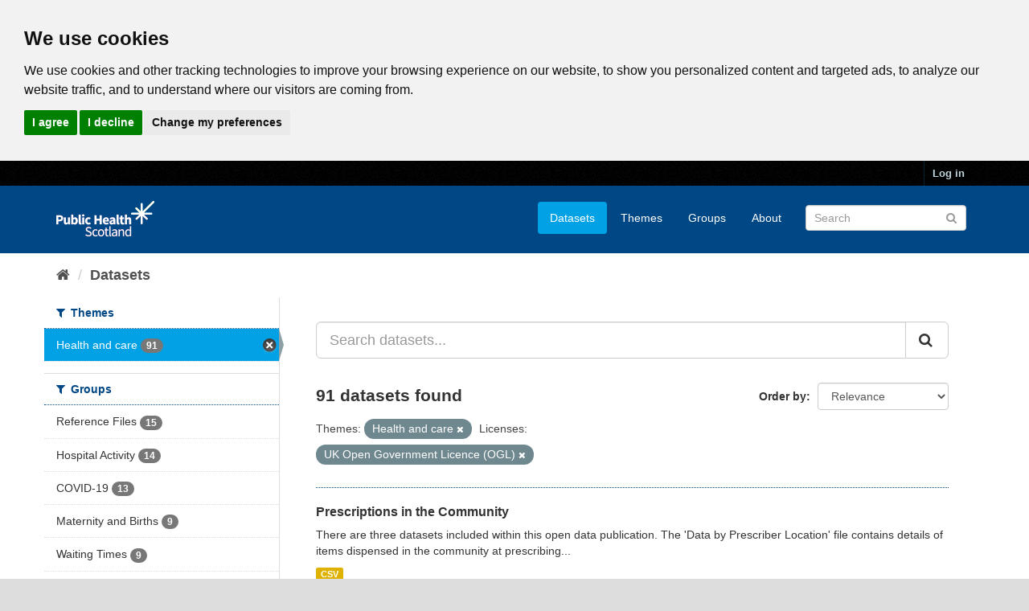

--- FILE ---
content_type: text/html; charset=utf-8
request_url: https://www.opendata.nhs.scot/dataset?tags=coronavirus&organization=isd&license_id=uk-ogl&tags=hospital&_tags_limit=0
body_size: 8858
content:
<!DOCTYPE html>
<!--[if IE 9]> <html lang="en_GB" class="ie9"> <![endif]-->
<!--[if gt IE 8]><!--> <html lang="en_GB"> <!--<![endif]-->
  <head>
    <link rel="stylesheet" type="text/css" href="/fanstatic/vendor/:version:2020-05-21T18:23:20.23/select2/select2.css" />
<link rel="stylesheet" type="text/css" href="/fanstatic/css/:version:2020-05-21T18:23:20.22/main.min.css" />
<link rel="stylesheet" type="text/css" href="/fanstatic/vendor/:version:2020-05-21T18:23:20.23/font-awesome/css/font-awesome.min.css" />

    

<!-- Cookie Consent by https://www.CookieConsent.com -->
<script type="text/javascript" src="//www.cookieconsent.com/releases/4.0.0/cookie-consent.js" charset="UTF-8"></script>
<script type="text/javascript" charset="UTF-8">
document.addEventListener('DOMContentLoaded', function () {
cookieconsent.run({"notice_banner_type":"headline","consent_type":"express","palette":"light","language":"en","page_load_consent_levels":["strictly-necessary"],"notice_banner_reject_button_hide":false,"preferences_center_close_button_hide":false,"website_privacy_policy_url":"https://www.opendata.nhs.scot/pages/privacy","website_name":"opendata.nhs.scot"});
});
</script>

<!-- Google Analytics -->
<!-- Google tag (gtag.js) -->
<script type="text/plain" cookie-consent="tracking" async src="https://www.googletagmanager.com/gtag/js?id=G-XN4QE8D2X7"></script>
<script type="text/plain" cookie-consent="tracking">
   window.dataLayer = window.dataLayer || [];
   function gtag() {dataLayer.push(arguments);}
   gtag('js', new Date());
   gtag('config', 'G-XN4QE8D2X7');
</script>

<!-- end of Google Analytics-->

<noscript>ePrivacy and GPDR Cookie Consent by <a href="https://www.CookieConsent.com/" rel="nofollow noopener">Cookie Consent</a></noscript>
<!-- End Cookie Consent by https://www.CookieConsent.com -->

<meta charset="utf-8" />
      <meta name="generator" content="ckan 2.8.4" />
      <meta name="viewport" content="width=device-width, initial-scale=1.0">

    <title>Datasets - Scottish Health and Social Care Open Data</title>

    
    <link rel="shortcut icon" href="/base/images/ckan.ico" />
    

      
    
<link rel="stylesheet" href="/nhs_theme.css" />


    
      
      
    <style>
        .hero{
background-image: none !important; 
}
      </style>
    
  </head>

  
  <body data-site-root="https://www.opendata.nhs.scot/" data-locale-root="https://www.opendata.nhs.scot/" >

    
    <div class="hide"><a href="#content">Skip to content</a></div>
  

  
     
<header class="account-masthead">
  <div class="container">
     
    <nav class="account not-authed">
      <ul class="list-unstyled">
        
        <li><a href="/user/login">Log in</a></li>
         
      </ul>
    </nav>
     
  </div>
</header>

<header class="navbar navbar-static-top masthead">
    
  <div class="container">
    <div class="navbar-right">
      <button data-target="#main-navigation-toggle" data-toggle="collapse" class="navbar-toggle collapsed" type="button">
        <span class="fa fa-bars"></span>
      </button>
    </div>
    <hgroup class="header-image navbar-left">
       
      <a class="logo" href="/"><img src="/uploads/admin/2020-04-01-094505.539270PHS-OD-logo-Rev.png" alt="Scottish Health and Social Care Open Data" title="Scottish Health and Social Care Open Data" /></a>
       
    </hgroup>

    <div class="collapse navbar-collapse" id="main-navigation-toggle">
      
      <nav class="section navigation">
        <ul class="nav nav-pills">
           <li class="active"><a href="/dataset">Datasets</a></li><li><a href="/organization">Themes</a></li><li><a href="/group">Groups</a></li><li><a href="/about">About</a></li> 
        </ul>
      </nav>
       
      <form class="section site-search simple-input" action="/dataset" method="get">
        <div class="field">
          <label for="field-sitewide-search">Search Datasets</label>
          <input id="field-sitewide-search" type="text" class="form-control" name="q" placeholder="Search" />
          <button class="btn-search" type="submit"><i class="fa fa-search"></i></button>
        </div>
      </form>
      
    </div>
  </div>
</header>

  
    <div role="main">
      <div id="content" class="container">
        
          
            <div class="flash-messages">
              
                
              
            </div>
          

          
            <div class="toolbar">
              
                
                  <ol class="breadcrumb">
                    
<li class="home"><a href="/"><i class="fa fa-home"></i><span> Home</span></a></li>
                    
  <li class="active"><a class=" active" href="/dataset">Datasets</a></li>

                  </ol>
                
              
            </div>
          

          <div class="row wrapper">
            
            
            

            
              <aside class="secondary col-sm-3">
                
                
<div class="filters">
  <div>
    
      

  
  
    
      
      
        <section class="module module-narrow module-shallow">
          
            <h2 class="module-heading">
              <i class="fa fa-filter"></i>
              
              Themes
            </h2>
          
          
            
            
              <nav>
                <ul class="list-unstyled nav nav-simple nav-facet">
                  
                    
                    
                    
                    
                      <li class="nav-item active">
                        <a href="/dataset?license_id=uk-ogl&amp;_tags_limit=0" title="">
                          <span class="item-label">Health and care</span>
                          <span class="hidden separator"> - </span>
                          <span class="item-count badge">91</span>
                        </a>
                      </li>
                  
                </ul>
              </nav>

              <p class="module-footer">
                
                  
                
              </p>
            
            
          
        </section>
      
    
  

    
      

  
  
    
      
      
        <section class="module module-narrow module-shallow">
          
            <h2 class="module-heading">
              <i class="fa fa-filter"></i>
              
              Groups
            </h2>
          
          
            
            
              <nav>
                <ul class="list-unstyled nav nav-simple nav-facet">
                  
                    
                    
                    
                    
                      <li class="nav-item">
                        <a href="/dataset?groups=reference-files&amp;_tags_limit=0&amp;license_id=uk-ogl&amp;organization=isd" title="">
                          <span class="item-label">Reference Files</span>
                          <span class="hidden separator"> - </span>
                          <span class="item-count badge">15</span>
                        </a>
                      </li>
                  
                    
                    
                    
                    
                      <li class="nav-item">
                        <a href="/dataset?_tags_limit=0&amp;license_id=uk-ogl&amp;groups=hospital-activity&amp;organization=isd" title="">
                          <span class="item-label">Hospital Activity</span>
                          <span class="hidden separator"> - </span>
                          <span class="item-count badge">14</span>
                        </a>
                      </li>
                  
                    
                    
                    
                    
                      <li class="nav-item">
                        <a href="/dataset?groups=covid-19&amp;_tags_limit=0&amp;license_id=uk-ogl&amp;organization=isd" title="">
                          <span class="item-label">COVID-19</span>
                          <span class="hidden separator"> - </span>
                          <span class="item-count badge">13</span>
                        </a>
                      </li>
                  
                    
                    
                    
                    
                      <li class="nav-item">
                        <a href="/dataset?groups=maternity-and-births&amp;_tags_limit=0&amp;license_id=uk-ogl&amp;organization=isd" title="">
                          <span class="item-label">Maternity and Births</span>
                          <span class="hidden separator"> - </span>
                          <span class="item-count badge">9</span>
                        </a>
                      </li>
                  
                    
                    
                    
                    
                      <li class="nav-item">
                        <a href="/dataset?_tags_limit=0&amp;license_id=uk-ogl&amp;groups=waiting-times&amp;organization=isd" title="">
                          <span class="item-label">Waiting Times</span>
                          <span class="hidden separator"> - </span>
                          <span class="item-count badge">9</span>
                        </a>
                      </li>
                  
                    
                    
                    
                    
                      <li class="nav-item">
                        <a href="/dataset?_tags_limit=0&amp;license_id=uk-ogl&amp;groups=geography&amp;organization=isd" title="">
                          <span class="item-label">Geography </span>
                          <span class="hidden separator"> - </span>
                          <span class="item-count badge">8</span>
                        </a>
                      </li>
                  
                    
                    
                    
                    
                      <li class="nav-item">
                        <a href="/dataset?_tags_limit=0&amp;license_id=uk-ogl&amp;groups=child-health&amp;organization=isd" title="">
                          <span class="item-label">Child Health</span>
                          <span class="hidden separator"> - </span>
                          <span class="item-count badge">7</span>
                        </a>
                      </li>
                  
                    
                    
                    
                    
                      <li class="nav-item">
                        <a href="/dataset?groups=acute-hospital-activity&amp;_tags_limit=0&amp;license_id=uk-ogl&amp;organization=isd" title="Acute Hospital Activity">
                          <span class="item-label">Acute Hospital Acti...</span>
                          <span class="hidden separator"> - </span>
                          <span class="item-count badge">6</span>
                        </a>
                      </li>
                  
                    
                    
                    
                    
                      <li class="nav-item">
                        <a href="/dataset?groups=mental-health&amp;_tags_limit=0&amp;license_id=uk-ogl&amp;organization=isd" title="">
                          <span class="item-label">Mental Health</span>
                          <span class="hidden separator"> - </span>
                          <span class="item-count badge">6</span>
                        </a>
                      </li>
                  
                    
                    
                    
                    
                      <li class="nav-item">
                        <a href="/dataset?_tags_limit=0&amp;license_id=uk-ogl&amp;groups=substance-use&amp;organization=isd" title="">
                          <span class="item-label">Substance Use</span>
                          <span class="hidden separator"> - </span>
                          <span class="item-count badge">6</span>
                        </a>
                      </li>
                  
                </ul>
              </nav>

              <p class="module-footer">
                
                  
                    <a href="/dataset?organization=isd&amp;license_id=uk-ogl&amp;_tags_limit=0&amp;_groups_limit=0" class="read-more">Show More Groups</a>
                  
                
              </p>
            
            
          
        </section>
      
    
  

    
      

  
  
    
      
      
        <section class="module module-narrow module-shallow">
          
            <h2 class="module-heading">
              <i class="fa fa-filter"></i>
              
              Tags
            </h2>
          
          
            
            
              <nav>
                <ul class="list-unstyled nav nav-simple nav-facet">
                  
                    
                    
                    
                    
                      <li class="nav-item">
                        <a href="/dataset?_tags_limit=0&amp;license_id=uk-ogl&amp;tags=health+board&amp;organization=isd" title="">
                          <span class="item-label">health board</span>
                          <span class="hidden separator"> - </span>
                          <span class="item-count badge">49</span>
                        </a>
                      </li>
                  
                    
                    
                    
                    
                      <li class="nav-item">
                        <a href="/dataset?tags=council+area&amp;_tags_limit=0&amp;license_id=uk-ogl&amp;organization=isd" title="">
                          <span class="item-label">council area</span>
                          <span class="hidden separator"> - </span>
                          <span class="item-count badge">28</span>
                        </a>
                      </li>
                  
                    
                    
                    
                    
                      <li class="nav-item">
                        <a href="/dataset?_tags_limit=0&amp;license_id=uk-ogl&amp;tags=hospital&amp;organization=isd" title="">
                          <span class="item-label">hospital</span>
                          <span class="hidden separator"> - </span>
                          <span class="item-count badge">14</span>
                        </a>
                      </li>
                  
                    
                    
                    
                    
                      <li class="nav-item">
                        <a href="/dataset?tags=coronavirus&amp;_tags_limit=0&amp;license_id=uk-ogl&amp;organization=isd" title="">
                          <span class="item-label">coronavirus</span>
                          <span class="hidden separator"> - </span>
                          <span class="item-count badge">13</span>
                        </a>
                      </li>
                  
                    
                    
                    
                    
                      <li class="nav-item">
                        <a href="/dataset?_tags_limit=0&amp;license_id=uk-ogl&amp;tags=covid-19&amp;organization=isd" title="">
                          <span class="item-label">covid-19</span>
                          <span class="hidden separator"> - </span>
                          <span class="item-count badge">13</span>
                        </a>
                      </li>
                  
                    
                    
                    
                    
                      <li class="nav-item">
                        <a href="/dataset?_tags_limit=0&amp;license_id=uk-ogl&amp;tags=deprivation&amp;organization=isd" title="">
                          <span class="item-label">deprivation</span>
                          <span class="hidden separator"> - </span>
                          <span class="item-count badge">13</span>
                        </a>
                      </li>
                  
                    
                    
                    
                    
                      <li class="nav-item">
                        <a href="/dataset?_tags_limit=0&amp;license_id=uk-ogl&amp;tags=health+and+social+care+partnership&amp;organization=isd" title="health and social care partnership">
                          <span class="item-label">health and social c...</span>
                          <span class="hidden separator"> - </span>
                          <span class="item-count badge">11</span>
                        </a>
                      </li>
                  
                    
                    
                    
                    
                      <li class="nav-item">
                        <a href="/dataset?_tags_limit=0&amp;license_id=uk-ogl&amp;tags=smr01&amp;organization=isd" title="">
                          <span class="item-label">smr01</span>
                          <span class="hidden separator"> - </span>
                          <span class="item-count badge">10</span>
                        </a>
                      </li>
                  
                    
                    
                    
                    
                      <li class="nav-item">
                        <a href="/dataset?_tags_limit=0&amp;license_id=uk-ogl&amp;tags=age&amp;organization=isd" title="">
                          <span class="item-label">age</span>
                          <span class="hidden separator"> - </span>
                          <span class="item-count badge">9</span>
                        </a>
                      </li>
                  
                    
                    
                    
                    
                      <li class="nav-item">
                        <a href="/dataset?tags=lookup&amp;_tags_limit=0&amp;license_id=uk-ogl&amp;organization=isd" title="">
                          <span class="item-label">lookup</span>
                          <span class="hidden separator"> - </span>
                          <span class="item-count badge">8</span>
                        </a>
                      </li>
                  
                    
                    
                    
                    
                      <li class="nav-item">
                        <a href="/dataset?_tags_limit=0&amp;license_id=uk-ogl&amp;tags=pregnancy&amp;organization=isd" title="">
                          <span class="item-label">pregnancy</span>
                          <span class="hidden separator"> - </span>
                          <span class="item-count badge">8</span>
                        </a>
                      </li>
                  
                    
                    
                    
                    
                      <li class="nav-item">
                        <a href="/dataset?_tags_limit=0&amp;license_id=uk-ogl&amp;tags=specialty&amp;organization=isd" title="">
                          <span class="item-label">specialty</span>
                          <span class="hidden separator"> - </span>
                          <span class="item-count badge">8</span>
                        </a>
                      </li>
                  
                    
                    
                    
                    
                      <li class="nav-item">
                        <a href="/dataset?tags=data+zone&amp;_tags_limit=0&amp;license_id=uk-ogl&amp;organization=isd" title="">
                          <span class="item-label">data zone</span>
                          <span class="hidden separator"> - </span>
                          <span class="item-count badge">7</span>
                        </a>
                      </li>
                  
                    
                    
                    
                    
                      <li class="nav-item">
                        <a href="/dataset?_tags_limit=0&amp;license_id=uk-ogl&amp;tags=waiting+time&amp;organization=isd" title="">
                          <span class="item-label">waiting time</span>
                          <span class="hidden separator"> - </span>
                          <span class="item-count badge">7</span>
                        </a>
                      </li>
                  
                    
                    
                    
                    
                      <li class="nav-item">
                        <a href="/dataset?_tags_limit=0&amp;license_id=uk-ogl&amp;tags=covid&amp;organization=isd" title="">
                          <span class="item-label">covid</span>
                          <span class="hidden separator"> - </span>
                          <span class="item-count badge">6</span>
                        </a>
                      </li>
                  
                    
                    
                    
                    
                      <li class="nav-item">
                        <a href="/dataset?tags=death&amp;_tags_limit=0&amp;license_id=uk-ogl&amp;organization=isd" title="">
                          <span class="item-label">death</span>
                          <span class="hidden separator"> - </span>
                          <span class="item-count badge">6</span>
                        </a>
                      </li>
                  
                    
                    
                    
                    
                      <li class="nav-item">
                        <a href="/dataset?_tags_limit=0&amp;license_id=uk-ogl&amp;tags=drug&amp;organization=isd" title="">
                          <span class="item-label">drug</span>
                          <span class="hidden separator"> - </span>
                          <span class="item-count badge">6</span>
                        </a>
                      </li>
                  
                    
                    
                    
                    
                      <li class="nav-item">
                        <a href="/dataset?tags=maternity&amp;_tags_limit=0&amp;license_id=uk-ogl&amp;organization=isd" title="">
                          <span class="item-label">maternity</span>
                          <span class="hidden separator"> - </span>
                          <span class="item-count badge">6</span>
                        </a>
                      </li>
                  
                    
                    
                    
                    
                      <li class="nav-item">
                        <a href="/dataset?_tags_limit=0&amp;license_id=uk-ogl&amp;tags=sex&amp;organization=isd" title="">
                          <span class="item-label">sex</span>
                          <span class="hidden separator"> - </span>
                          <span class="item-count badge">6</span>
                        </a>
                      </li>
                  
                    
                    
                    
                    
                      <li class="nav-item">
                        <a href="/dataset?_tags_limit=0&amp;license_id=uk-ogl&amp;tags=birth&amp;organization=isd" title="">
                          <span class="item-label">birth</span>
                          <span class="hidden separator"> - </span>
                          <span class="item-count badge">5</span>
                        </a>
                      </li>
                  
                    
                    
                    
                    
                      <li class="nav-item">
                        <a href="/dataset?tags=general+practice&amp;_tags_limit=0&amp;license_id=uk-ogl&amp;organization=isd" title="">
                          <span class="item-label">general practice</span>
                          <span class="hidden separator"> - </span>
                          <span class="item-count badge">5</span>
                        </a>
                      </li>
                  
                    
                    
                    
                    
                      <li class="nav-item">
                        <a href="/dataset?tags=healthcare+impact&amp;_tags_limit=0&amp;license_id=uk-ogl&amp;organization=isd" title="">
                          <span class="item-label">healthcare impact</span>
                          <span class="hidden separator"> - </span>
                          <span class="item-count badge">5</span>
                        </a>
                      </li>
                  
                    
                    
                    
                    
                      <li class="nav-item">
                        <a href="/dataset?_tags_limit=0&amp;license_id=uk-ogl&amp;tags=smr04&amp;organization=isd" title="">
                          <span class="item-label">smr04</span>
                          <span class="hidden separator"> - </span>
                          <span class="item-count badge">5</span>
                        </a>
                      </li>
                  
                    
                    
                    
                    
                      <li class="nav-item">
                        <a href="/dataset?_tags_limit=0&amp;license_id=uk-ogl&amp;tags=address&amp;organization=isd" title="">
                          <span class="item-label">address</span>
                          <span class="hidden separator"> - </span>
                          <span class="item-count badge">4</span>
                        </a>
                      </li>
                  
                    
                    
                    
                    
                      <li class="nav-item">
                        <a href="/dataset?tags=alcohol&amp;_tags_limit=0&amp;license_id=uk-ogl&amp;organization=isd" title="">
                          <span class="item-label">alcohol</span>
                          <span class="hidden separator"> - </span>
                          <span class="item-count badge">4</span>
                        </a>
                      </li>
                  
                    
                    
                    
                    
                      <li class="nav-item">
                        <a href="/dataset?_tags_limit=0&amp;license_id=uk-ogl&amp;tags=child&amp;organization=isd" title="">
                          <span class="item-label">child</span>
                          <span class="hidden separator"> - </span>
                          <span class="item-count badge">4</span>
                        </a>
                      </li>
                  
                    
                    
                    
                    
                      <li class="nav-item">
                        <a href="/dataset?tags=hospital+activity&amp;_tags_limit=0&amp;license_id=uk-ogl&amp;organization=isd" title="">
                          <span class="item-label">hospital activity</span>
                          <span class="hidden separator"> - </span>
                          <span class="item-count badge">4</span>
                        </a>
                      </li>
                  
                    
                    
                    
                    
                      <li class="nav-item">
                        <a href="/dataset?_tags_limit=0&amp;license_id=uk-ogl&amp;tags=local+authority&amp;organization=isd" title="">
                          <span class="item-label">local authority</span>
                          <span class="hidden separator"> - </span>
                          <span class="item-count badge">4</span>
                        </a>
                      </li>
                  
                    
                    
                    
                    
                      <li class="nav-item">
                        <a href="/dataset?_tags_limit=0&amp;license_id=uk-ogl&amp;tags=mental+health&amp;organization=isd" title="">
                          <span class="item-label">mental health</span>
                          <span class="hidden separator"> - </span>
                          <span class="item-count badge">4</span>
                        </a>
                      </li>
                  
                    
                    
                    
                    
                      <li class="nav-item">
                        <a href="/dataset?tags=prescribing&amp;_tags_limit=0&amp;license_id=uk-ogl&amp;organization=isd" title="">
                          <span class="item-label">prescribing</span>
                          <span class="hidden separator"> - </span>
                          <span class="item-count badge">4</span>
                        </a>
                      </li>
                  
                    
                    
                    
                    
                      <li class="nav-item">
                        <a href="/dataset?_tags_limit=0&amp;license_id=uk-ogl&amp;tags=simd&amp;organization=isd" title="">
                          <span class="item-label">simd</span>
                          <span class="hidden separator"> - </span>
                          <span class="item-count badge">4</span>
                        </a>
                      </li>
                  
                    
                    
                    
                    
                      <li class="nav-item">
                        <a href="/dataset?_tags_limit=0&amp;license_id=uk-ogl&amp;tags=smoking&amp;organization=isd" title="">
                          <span class="item-label">smoking</span>
                          <span class="hidden separator"> - </span>
                          <span class="item-count badge">4</span>
                        </a>
                      </li>
                  
                    
                    
                    
                    
                      <li class="nav-item">
                        <a href="/dataset?_tags_limit=0&amp;license_id=uk-ogl&amp;tags=cancer&amp;organization=isd" title="">
                          <span class="item-label">cancer</span>
                          <span class="hidden separator"> - </span>
                          <span class="item-count badge">3</span>
                        </a>
                      </li>
                  
                    
                    
                    
                    
                      <li class="nav-item">
                        <a href="/dataset?tags=child+health&amp;_tags_limit=0&amp;license_id=uk-ogl&amp;organization=isd" title="">
                          <span class="item-label">child health</span>
                          <span class="hidden separator"> - </span>
                          <span class="item-count badge">3</span>
                        </a>
                      </li>
                  
                    
                    
                    
                    
                      <li class="nav-item">
                        <a href="/dataset?_tags_limit=0&amp;license_id=uk-ogl&amp;tags=children&amp;organization=isd" title="">
                          <span class="item-label">children</span>
                          <span class="hidden separator"> - </span>
                          <span class="item-count badge">3</span>
                        </a>
                      </li>
                  
                    
                    
                    
                    
                      <li class="nav-item">
                        <a href="/dataset?_tags_limit=0&amp;license_id=uk-ogl&amp;tags=emergency&amp;organization=isd" title="">
                          <span class="item-label">emergency</span>
                          <span class="hidden separator"> - </span>
                          <span class="item-count badge">3</span>
                        </a>
                      </li>
                  
                    
                    
                    
                    
                      <li class="nav-item">
                        <a href="/dataset?tags=emergency+care&amp;_tags_limit=0&amp;license_id=uk-ogl&amp;organization=isd" title="">
                          <span class="item-label">emergency care</span>
                          <span class="hidden separator"> - </span>
                          <span class="item-count badge">3</span>
                        </a>
                      </li>
                  
                    
                    
                    
                    
                      <li class="nav-item">
                        <a href="/dataset?_tags_limit=0&amp;license_id=uk-ogl&amp;tags=ethnicity&amp;organization=isd" title="">
                          <span class="item-label">ethnicity</span>
                          <span class="hidden separator"> - </span>
                          <span class="item-count badge">3</span>
                        </a>
                      </li>
                  
                    
                    
                    
                    
                      <li class="nav-item">
                        <a href="/dataset?_tags_limit=0&amp;license_id=uk-ogl&amp;tags=infant&amp;organization=isd" title="">
                          <span class="item-label">infant</span>
                          <span class="hidden separator"> - </span>
                          <span class="item-count badge">3</span>
                        </a>
                      </li>
                  
                    
                    
                    
                    
                      <li class="nav-item">
                        <a href="/dataset?tags=inpatient&amp;_tags_limit=0&amp;license_id=uk-ogl&amp;organization=isd" title="">
                          <span class="item-label">inpatient</span>
                          <span class="hidden separator"> - </span>
                          <span class="item-count badge">3</span>
                        </a>
                      </li>
                  
                    
                    
                    
                    
                      <li class="nav-item">
                        <a href="/dataset?_tags_limit=0&amp;license_id=uk-ogl&amp;tags=language&amp;organization=isd" title="">
                          <span class="item-label">language</span>
                          <span class="hidden separator"> - </span>
                          <span class="item-count badge">3</span>
                        </a>
                      </li>
                  
                    
                    
                    
                    
                      <li class="nav-item">
                        <a href="/dataset?_tags_limit=0&amp;license_id=uk-ogl&amp;tags=list+size&amp;organization=isd" title="">
                          <span class="item-label">list size</span>
                          <span class="hidden separator"> - </span>
                          <span class="item-count badge">3</span>
                        </a>
                      </li>
                  
                    
                    
                    
                    
                      <li class="nav-item">
                        <a href="/dataset?_tags_limit=0&amp;license_id=uk-ogl&amp;tags=medicine&amp;organization=isd" title="">
                          <span class="item-label">medicine</span>
                          <span class="hidden separator"> - </span>
                          <span class="item-count badge">3</span>
                        </a>
                      </li>
                  
                    
                    
                    
                    
                      <li class="nav-item">
                        <a href="/dataset?_tags_limit=0&amp;license_id=uk-ogl&amp;tags=mortality&amp;organization=isd" title="">
                          <span class="item-label">mortality</span>
                          <span class="hidden separator"> - </span>
                          <span class="item-count badge">3</span>
                        </a>
                      </li>
                  
                    
                    
                    
                    
                      <li class="nav-item">
                        <a href="/dataset?_tags_limit=0&amp;license_id=uk-ogl&amp;tags=NHS+board&amp;organization=isd" title="">
                          <span class="item-label">NHS board</span>
                          <span class="hidden separator"> - </span>
                          <span class="item-count badge">3</span>
                        </a>
                      </li>
                  
                    
                    
                    
                    
                      <li class="nav-item">
                        <a href="/dataset?_tags_limit=0&amp;license_id=uk-ogl&amp;tags=pharmacy&amp;organization=isd" title="">
                          <span class="item-label">pharmacy</span>
                          <span class="hidden separator"> - </span>
                          <span class="item-count badge">3</span>
                        </a>
                      </li>
                  
                    
                    
                    
                    
                      <li class="nav-item">
                        <a href="/dataset?_tags_limit=0&amp;license_id=uk-ogl&amp;tags=sexual+health&amp;organization=isd" title="">
                          <span class="item-label">sexual health</span>
                          <span class="hidden separator"> - </span>
                          <span class="item-count badge">3</span>
                        </a>
                      </li>
                  
                    
                    
                    
                    
                      <li class="nav-item">
                        <a href="/dataset?tags=smr00&amp;_tags_limit=0&amp;license_id=uk-ogl&amp;organization=isd" title="">
                          <span class="item-label">smr00</span>
                          <span class="hidden separator"> - </span>
                          <span class="item-count badge">3</span>
                        </a>
                      </li>
                  
                    
                    
                    
                    
                      <li class="nav-item">
                        <a href="/dataset?tags=smr02&amp;_tags_limit=0&amp;license_id=uk-ogl&amp;organization=isd" title="">
                          <span class="item-label">smr02</span>
                          <span class="hidden separator"> - </span>
                          <span class="item-count badge">3</span>
                        </a>
                      </li>
                  
                    
                    
                    
                    
                      <li class="nav-item">
                        <a href="/dataset?_tags_limit=0&amp;license_id=uk-ogl&amp;tags=Waiting+times&amp;organization=isd" title="">
                          <span class="item-label">Waiting times</span>
                          <span class="hidden separator"> - </span>
                          <span class="item-count badge">3</span>
                        </a>
                      </li>
                  
                </ul>
              </nav>

              <p class="module-footer">
                
                  <a href="/dataset?organization=isd&amp;license_id=uk-ogl" class="read-more">Show Only Popular Tags</a>
                
              </p>
            
            
          
        </section>
      
    
  

    
      

  
  
    
      
      
        <section class="module module-narrow module-shallow">
          
            <h2 class="module-heading">
              <i class="fa fa-filter"></i>
              
              Formats
            </h2>
          
          
            
            
              <nav>
                <ul class="list-unstyled nav nav-simple nav-facet">
                  
                    
                    
                    
                    
                      <li class="nav-item">
                        <a href="/dataset?res_format=CSV&amp;_tags_limit=0&amp;license_id=uk-ogl&amp;organization=isd" title="">
                          <span class="item-label">CSV</span>
                          <span class="hidden separator"> - </span>
                          <span class="item-count badge">91</span>
                        </a>
                      </li>
                  
                    
                    
                    
                    
                      <li class="nav-item">
                        <a href="/dataset?_tags_limit=0&amp;license_id=uk-ogl&amp;res_format=XLSX&amp;organization=isd" title="">
                          <span class="item-label">XLSX</span>
                          <span class="hidden separator"> - </span>
                          <span class="item-count badge">1</span>
                        </a>
                      </li>
                  
                </ul>
              </nav>

              <p class="module-footer">
                
                  
                
              </p>
            
            
          
        </section>
      
    
  

    
      

  
  
    
      
      
        <section class="module module-narrow module-shallow">
          
            <h2 class="module-heading">
              <i class="fa fa-filter"></i>
              
              Licenses
            </h2>
          
          
            
            
              <nav>
                <ul class="list-unstyled nav nav-simple nav-facet">
                  
                    
                    
                    
                    
                      <li class="nav-item active">
                        <a href="/dataset?organization=isd&amp;_tags_limit=0" title="UK Open Government Licence (OGL)">
                          <span class="item-label">UK Open Government ...</span>
                          <span class="hidden separator"> - </span>
                          <span class="item-count badge">91</span>
                        </a>
                      </li>
                  
                </ul>
              </nav>

              <p class="module-footer">
                
                  
                
              </p>
            
            
          
        </section>
      
    
  

    
  </div>
  <a class="close no-text hide-filters"><i class="fa fa-times-circle"></i><span class="text">close</span></a>
</div>

              </aside>
            

            
              <div class="primary col-sm-9 col-xs-12">
                
                
  <section class="module">
    <div class="module-content">
      
        
      
      
        
        
        







<form id="dataset-search-form" class="search-form" method="get" data-module="select-switch">

  
    <div class="input-group search-input-group">
      <input aria-label="Search datasets..." id="field-giant-search" type="text" class="form-control input-lg" name="q" value="" autocomplete="off" placeholder="Search datasets...">
      
      <span class="input-group-btn">
        <button class="btn btn-default btn-lg" type="submit" value="search">
          <i class="fa fa-search"></i>
        </button>
      </span>
      
    </div>
  

  
    <span>
  
  

  
  
  
  <input type="hidden" name="organization" value="isd" />
  
  
  
  
  
  <input type="hidden" name="license_id" value="uk-ogl" />
  
  
  
  </span>
  

  
    
      <div class="form-select form-group control-order-by">
        <label for="field-order-by">Order by</label>
        <select id="field-order-by" name="sort" class="form-control">
          
            
              <option value="score desc, metadata_modified desc" selected="selected">Relevance</option>
            
          
            
              <option value="title_string asc">Name Ascending</option>
            
          
            
              <option value="title_string desc">Name Descending</option>
            
          
            
              <option value="metadata_modified desc">Last Modified</option>
            
          
            
          
        </select>
        
        <button class="btn btn-default js-hide" type="submit">Go</button>
        
      </div>
    
  

  
    
      <h2>

  
  
  
  

91 datasets found</h2>
    
  

  
    
      <p class="filter-list">
        
          
          <span class="facet">Themes:</span>
          
            <span class="filtered pill">Health and care
              <a href="dataset?license_id=uk-ogl&amp;_tags_limit=0" class="remove" title="Remove"><i class="fa fa-times"></i></a>
            </span>
          
        
          
          <span class="facet">Licenses:</span>
          
            <span class="filtered pill">UK Open Government Licence (OGL)
              <a href="dataset?organization=isd&amp;_tags_limit=0" class="remove" title="Remove"><i class="fa fa-times"></i></a>
            </span>
          
        
      </p>
      <a class="show-filters btn btn-default">Filter Results</a>
    
  

</form>




      
      
        

  
    <ul class="dataset-list list-unstyled">
    	
	      
	        






  <li class="dataset-item">
    
      <div class="dataset-content">
        
          <h3 class="dataset-heading">
            
              
            
            
              <a href="/dataset/prescriptions-in-the-community">Prescriptions in the Community</a>
            
            
              
              
            
          </h3>
        
        
          
        
        
          
            <div>There are three datasets included within this open data publication. The 'Data by Prescriber Location' file contains details of items dispensed in the community at prescribing...</div>
          
        
      </div>
      
        
          
            <ul class="dataset-resources list-unstyled">
              
                
                <li>
                  <a href="/dataset/prescriptions-in-the-community" class="label label-default" data-format="csv">CSV</a>
                </li>
                
              
            </ul>
          
        
      
    
  </li>

	      
	        






  <li class="dataset-item">
    
      <div class="dataset-content">
        
          <h3 class="dataset-heading">
            
              
            
            
              <a href="/dataset/dispenser-location-contact-details">Dispenser Location Contact Details</a>
            
            
              
              
            
          </h3>
        
        
          
        
        
          
            <div>This dataset contains the location and contact details for all dispensers across Scotland.
All publications and supporting material to this topic area can be found on the ISD...</div>
          
        
      </div>
      
        
          
            <ul class="dataset-resources list-unstyled">
              
                
                <li>
                  <a href="/dataset/dispenser-location-contact-details" class="label label-default" data-format="csv">CSV</a>
                </li>
                
              
            </ul>
          
        
      
    
  </li>

	      
	        






  <li class="dataset-item">
    
      <div class="dataset-content">
        
          <h3 class="dataset-heading">
            
              
            
            
              <a href="/dataset/weekly-accident-and-emergency-activity-and-waiting-times">Weekly A&amp;E Activity and Waiting Times</a>
            
            
              
              
            
          </h3>
        
        
          
        
        
          
            <div>This is the new weekly Accident &amp; Emergency (A&amp;E) open data area. From 2 May 2023 the weekly attendance and waiting times statistics at Emergency Departments (EDs)...</div>
          
        
      </div>
      
        
          
            <ul class="dataset-resources list-unstyled">
              
                
                <li>
                  <a href="/dataset/weekly-accident-and-emergency-activity-and-waiting-times" class="label label-default" data-format="csv">CSV</a>
                </li>
                
              
            </ul>
          
        
      
    
  </li>

	      
	        






  <li class="dataset-item">
    
      <div class="dataset-content">
        
          <h3 class="dataset-heading">
            
              
            
            
              <a href="/dataset/delayed-discharges-in-nhsscotland">Delayed Discharges in NHSScotland</a>
            
            
              
              
            
          </h3>
        
        
          
        
        
          
            <div>These data provide monthly information on the number of hospital bed days occupied by people delayed in their discharge and the number of people experiencing a delay in...</div>
          
        
      </div>
      
        
          
            <ul class="dataset-resources list-unstyled">
              
                
                <li>
                  <a href="/dataset/delayed-discharges-in-nhsscotland" class="label label-default" data-format="csv">CSV</a>
                </li>
                
              
            </ul>
          
        
      
    
  </li>

	      
	        






  <li class="dataset-item">
    
      <div class="dataset-content">
        
          <h3 class="dataset-heading">
            
              
            
            
              <a href="/dataset/cancelled-planned-operations">Cancelled Planned Operations</a>
            
            
              
              
            
          </h3>
        
        
          
        
        
          
            <div>The data presented includes number of planned operations, number of cancelled operations, and the reason for cancellation by NHS Board and Hospital.</div>
          
        
      </div>
      
        
          
            <ul class="dataset-resources list-unstyled">
              
                
                <li>
                  <a href="/dataset/cancelled-planned-operations" class="label label-default" data-format="csv">CSV</a>
                </li>
                
              
            </ul>
          
        
      
    
  </li>

	      
	        






  <li class="dataset-item">
    
      <div class="dataset-content">
        
          <h3 class="dataset-heading">
            
              
            
            
              <a href="/dataset/monthly-accident-and-emergency-activity-and-waiting-times">Monthly A&amp;E Activity and Waiting Times</a>
            
            
              
              
            
          </h3>
        
        
          
        
        
          
            <div>On 2 May 2023, this release was updated to include additional data for demographics, referral and when people attend. Please note that discharge destination is now in a separate...</div>
          
        
      </div>
      
        
          
            <ul class="dataset-resources list-unstyled">
              
                
                <li>
                  <a href="/dataset/monthly-accident-and-emergency-activity-and-waiting-times" class="label label-default" data-format="csv">CSV</a>
                </li>
                
              
            </ul>
          
        
      
    
  </li>

	      
	        






  <li class="dataset-item">
    
      <div class="dataset-content">
        
          <h3 class="dataset-heading">
            
              
            
            
              <a href="/dataset/stage-of-treatment-waiting-times">Stage of Treatment Waiting Times</a>
            
            
              
              
            
          </h3>
        
        
          
        
        
          
            <div>This dataset reports key statistics on Inpatient, Day case and New Outpatient Waiting Times, at NHS boards across Scotland. Starting from the October 2025 release, this set of...</div>
          
        
      </div>
      
        
          
            <ul class="dataset-resources list-unstyled">
              
                
                <li>
                  <a href="/dataset/stage-of-treatment-waiting-times" class="label label-default" data-format="csv">CSV</a>
                </li>
                
              
            </ul>
          
        
      
    
  </li>

	      
	        






  <li class="dataset-item">
    
      <div class="dataset-content">
        
          <h3 class="dataset-heading">
            
              
            
            
              <a href="/dataset/primary-care-out-of-hours">Primary Care Out Of Hours</a>
            
            
              
              
            
          </h3>
        
        
          
        
        
          
            <div>This release by Public Health Scotland (PHS), provides a monthly update of key statistics on Primary Care Out Of Hours (PC OOH) Services across Scotland. The information...</div>
          
        
      </div>
      
        
          
            <ul class="dataset-resources list-unstyled">
              
                
                <li>
                  <a href="/dataset/primary-care-out-of-hours" class="label label-default" data-format="csv">CSV</a>
                </li>
                
              
            </ul>
          
        
      
    
  </li>

	      
	        






  <li class="dataset-item">
    
      <div class="dataset-content">
        
          <h3 class="dataset-heading">
            
              
            
            
              <a href="/dataset/cancer-waiting-times">Cancer Waiting Times</a>
            
            
              
              
            
          </h3>
        
        
          
        
        
          
            <div>Cancer Waiting Times statistics for the 62-day standard for patients urgently referred with a suspicion of cancer to first cancer treatment and for the 31-day standard for...</div>
          
        
      </div>
      
        
          
            <ul class="dataset-resources list-unstyled">
              
                
                <li>
                  <a href="/dataset/cancer-waiting-times" class="label label-default" data-format="csv">CSV</a>
                </li>
                
              
            </ul>
          
        
      
    
  </li>

	      
	        






  <li class="dataset-item">
    
      <div class="dataset-content">
        
          <h3 class="dataset-heading">
            
              
            
            
              <a href="/dataset/infant-feeding">Infant Feeding</a>
            
            
              
              
            
          </h3>
        
        
          
        
        
          
            <div>Infant feeding statistics capture important aspects of nutrition at the First Visit, 6-8 week and 13-15 month reviews. Data are presented by: NHS health board, council area,...</div>
          
        
      </div>
      
        
          
            <ul class="dataset-resources list-unstyled">
              
                
                <li>
                  <a href="/dataset/infant-feeding" class="label label-default" data-format="csv">CSV</a>
                </li>
                
              
            </ul>
          
        
      
    
  </li>

	      
	        






  <li class="dataset-item">
    
      <div class="dataset-content">
        
          <h3 class="dataset-heading">
            
              
            
            
              <a href="/dataset/care-home-census">Care Home Census</a>
            
            
              
              
            
          </h3>
        
        
          
        
        
          
            <div>Annual Care Home Census of residents living in a care home for adults in Scotland at the census date (31st March). Data includes number of residents, number of care homes,...</div>
          
        
      </div>
      
        
          
            <ul class="dataset-resources list-unstyled">
              
                
                <li>
                  <a href="/dataset/care-home-census" class="label label-default" data-format="csv">CSV</a>
                </li>
                
              
            </ul>
          
        
      
    
  </li>

	      
	        






  <li class="dataset-item">
    
      <div class="dataset-content">
        
          <h3 class="dataset-heading">
            
              
            
            
              <a href="/dataset/primary-1-body-mass-index-bmi-statistics">Primary 1 Body Mass Index (BMI) Statistics</a>
            
            
              
              
            
          </h3>
        
        
          
        
        
          
            <div>Primary 1 Body Mass Index (BMI) statistics capture important information of the growth of young children. Data are presented by: NHS health board, council area, deprivation and...</div>
          
        
      </div>
      
        
          
            <ul class="dataset-resources list-unstyled">
              
                
                <li>
                  <a href="/dataset/primary-1-body-mass-index-bmi-statistics" class="label label-default" data-format="csv">CSV</a>
                </li>
                
              
            </ul>
          
        
      
    
  </li>

	      
	        






  <li class="dataset-item">
    
      <div class="dataset-content">
        
          <h3 class="dataset-heading">
            
              
            
            
              <a href="/dataset/drug-and-alcohol-treatment-waiting-times">Drug and Alcohol Treatment Waiting Times</a>
            
            
              
              
            
          </h3>
        
        
          
        
        
          
            <div>"Data are presented on referrals and waiting times for people accessing specialist drug and alcohol services in Scotland. Information available includes waiting times for drug...</div>
          
        
      </div>
      
        
          
            <ul class="dataset-resources list-unstyled">
              
                
                <li>
                  <a href="/dataset/drug-and-alcohol-treatment-waiting-times" class="label label-default" data-format="csv">CSV</a>
                </li>
                
              
            </ul>
          
        
      
    
  </li>

	      
	        






  <li class="dataset-item">
    
      <div class="dataset-content">
        
          <h3 class="dataset-heading">
            
              
            
            
              <a href="/dataset/prescribed-dispensed">Prescribed and Dispensed</a>
            
            
              
              
            
          </h3>
        
        
          
        
        
          
            <div>This dataset contains details of items prescribed and subsequently dispensed in the community at prescribing location (GP Practices, Dentists and Hospitals) and dispensing...</div>
          
        
      </div>
      
        
          
            <ul class="dataset-resources list-unstyled">
              
                
                <li>
                  <a href="/dataset/prescribed-dispensed" class="label label-default" data-format="csv">CSV</a>
                </li>
                
              
            </ul>
          
        
      
    
  </li>

	      
	        






  <li class="dataset-item">
    
      <div class="dataset-content">
        
          <h3 class="dataset-heading">
            
              
            
            
              <a href="/dataset/community-pharmacy-contractor-activity">Community Pharmacy - Contractor Activity</a>
            
            
              
              
            
          </h3>
        
        
          
        
        
          
            <div>Public Health Scotland has released Community Pharmacy activity and direct pharmaceutical care services. This information release makes these data available in response to...</div>
          
        
      </div>
      
        
          
            <ul class="dataset-resources list-unstyled">
              
                
                <li>
                  <a href="/dataset/community-pharmacy-contractor-activity" class="label label-default" data-format="csv">CSV</a>
                </li>
                
              
            </ul>
          
        
      
    
  </li>

	      
	        






  <li class="dataset-item">
    
      <div class="dataset-content">
        
          <h3 class="dataset-heading">
            
              
            
            
              <a href="/dataset/nhsscotland-payments-to-general-practice">NHSScotland Payments to General Practice</a>
            
            
              
              
            
          </h3>
        
        
          
        
        
          
            <div>This annual release produced by Public Health Scotland in partnership with NSS Practitioner Services provides information on NHSScotland payments to General Practices....</div>
          
        
      </div>
      
        
          
            <ul class="dataset-resources list-unstyled">
              
                
                <li>
                  <a href="/dataset/nhsscotland-payments-to-general-practice" class="label label-default" data-format="csv">CSV</a>
                </li>
                
              
            </ul>
          
        
      
    
  </li>

	      
	        






  <li class="dataset-item">
    
      <div class="dataset-content">
        
          <h3 class="dataset-heading">
            
              
            
            
              <a href="/dataset/diagnostic-waiting-times">Diagnostic Waiting Times</a>
            
            
              
              
            
          </h3>
        
        
          
        
        
          
            <div>This dataset reports key statistics on diagnostic waiting times as a monthly summary of patients waiting times for eight key diagnostic tests and investigations.
All...</div>
          
        
      </div>
      
        
          
            <ul class="dataset-resources list-unstyled">
              
                
                <li>
                  <a href="/dataset/diagnostic-waiting-times" class="label label-default" data-format="csv">CSV</a>
                </li>
                
              
            </ul>
          
        
      
    
  </li>

	      
	        






  <li class="dataset-item">
    
      <div class="dataset-content">
        
          <h3 class="dataset-heading">
            
              
            
            
              <a href="/dataset/dental-practices-and-patient-registrations">Dental Practices and Patient Registrations</a>
            
            
              
              
            
          </h3>
        
        
          
        
        
          
            <div>This dataset contains address data and practice sizes for all NHS dental practices in Scotland.
All publications and supporting material to this topic area can be found on the...</div>
          
        
      </div>
      
        
          
            <ul class="dataset-resources list-unstyled">
              
                
                <li>
                  <a href="/dataset/dental-practices-and-patient-registrations" class="label label-default" data-format="csv">CSV</a>
                </li>
                
              
            </ul>
          
        
      
    
  </li>

	      
	        






  <li class="dataset-item">
    
      <div class="dataset-content">
        
          <h3 class="dataset-heading">
            
              
            
            
              <a href="/dataset/childhood-immunisation-statistics">Childhood Immunisation Statistics Scotland</a>
            
            
              
              
            
          </h3>
        
        
          
        
        
          
            <div>Uptake rates of routine childhood immunisations, by 12 months, 24 months, 5 years and 6 years. The data are presented by NHS Board and local authority. </div>
          
        
      </div>
      
        
          
            <ul class="dataset-resources list-unstyled">
              
                
                <li>
                  <a href="/dataset/childhood-immunisation-statistics" class="label label-default" data-format="csv">CSV</a>
                </li>
                
              
            </ul>
          
        
      
    
  </li>

	      
	        






  <li class="dataset-item">
    
      <div class="dataset-content">
        
          <h3 class="dataset-heading">
            
              
            
            
              <a href="/dataset/psychological-therapies-waiting-times">Psychological Therapies Waiting Times</a>
            
            
              
              
            
          </h3>
        
        
          
        
        
          
            <div>Psychological therapies refer to a range of interventions, based on psychological concepts and theory, which are designed to help people understand and make changes to their...</div>
          
        
      </div>
      
        
          
            <ul class="dataset-resources list-unstyled">
              
                
                <li>
                  <a href="/dataset/psychological-therapies-waiting-times" class="label label-default" data-format="csv">CSV</a>
                </li>
                
              
            </ul>
          
        
      
    
  </li>

	      
	    
    </ul>
  

      
    </div>

    
      <div class='pagination-wrapper'><ul class='pagination'> <li class="active"><a href="/dataset?organization=isd&amp;license_id=uk-ogl&amp;_tags_limit=0&amp;page=1">1</a></li> <li><a href="/dataset?organization=isd&amp;license_id=uk-ogl&amp;_tags_limit=0&amp;page=2">2</a></li> <li><a href="/dataset?organization=isd&amp;license_id=uk-ogl&amp;_tags_limit=0&amp;page=3">3</a></li> <li class="disabled"><a href="#">...</a></li> <li><a href="/dataset?organization=isd&amp;license_id=uk-ogl&amp;_tags_limit=0&amp;page=5">5</a></li> <li><a href="/dataset?organization=isd&amp;license_id=uk-ogl&amp;_tags_limit=0&amp;page=2">»</a></li></ul></div>
    
  </section>

  
  <section class="module">
    <div class="module-content">
      
      <small>
        
        
        
           You can also access this registry using the <a href="/api/3">API</a> (see <a href="http://docs.ckan.org/en/2.8/api/">API Docs</a>). 
      </small>
      
    </div>
  </section>
  

              </div>
            
          </div>
        
      </div>
    </div>
  
    <footer class="site-footer">
  <div class="container">
    
    <div class="row">
      <div class="col-md-8 footer-links">
        
          <ul class="list-unstyled">
            
              <li><a href="/about">About Scottish Health and Social Care Open Data</a></li>
            
          </ul>
          <ul class="list-unstyled">
            
              
              <li><a href="/pages/privacy">Cookie Policy</a></li>
              <li><a href="http://docs.ckan.org/en/2.8/api/">CKAN API</a></li>
              <li><a href="http://www.ckan.org/">CKAN Association</a></li>
              <li><a href="http://www.opendefinition.org/okd/"><img src="/base/images/od_80x15_blue.png" alt="Open Data"></a></li>
              <li><a href="https://www.nationalarchives.gov.uk/doc/open-government-licence/version/3/">
                 <img src="../../../base/images/ogl-symbol-41px-retina-white.png" style="max-width: 41px;" alt="Open Government License logo">
                 All content is available under the Open Government License
                 </a>
              </li>
            
          </ul>
        
      </div>
      <div class="col-md-4 attribution">
        
          <p><strong>Powered by</strong> <a class="hide-text ckan-footer-logo" href="http://ckan.org">CKAN</a></p>
        
        
          
<form class="form-inline form-select lang-select" action="/util/redirect" data-module="select-switch" method="POST">
  <label for="field-lang-select">Language</label>
  <select id="field-lang-select" name="url" data-module="autocomplete" data-module-dropdown-class="lang-dropdown" data-module-container-class="lang-container">
    
      <option value="/en_GB/dataset?organization=isd&amp;license_id=uk-ogl&amp;_tags_limit=0" selected="selected">
        English (United Kingdom)
      </option>
    
      <option value="/en/dataset?organization=isd&amp;license_id=uk-ogl&amp;_tags_limit=0" >
        English
      </option>
    
      <option value="/pt_BR/dataset?organization=isd&amp;license_id=uk-ogl&amp;_tags_limit=0" >
        português (Brasil)
      </option>
    
      <option value="/ja/dataset?organization=isd&amp;license_id=uk-ogl&amp;_tags_limit=0" >
        日本語
      </option>
    
      <option value="/it/dataset?organization=isd&amp;license_id=uk-ogl&amp;_tags_limit=0" >
        italiano
      </option>
    
      <option value="/cs_CZ/dataset?organization=isd&amp;license_id=uk-ogl&amp;_tags_limit=0" >
        čeština (Česká republika)
      </option>
    
      <option value="/ca/dataset?organization=isd&amp;license_id=uk-ogl&amp;_tags_limit=0" >
        català
      </option>
    
      <option value="/es/dataset?organization=isd&amp;license_id=uk-ogl&amp;_tags_limit=0" >
        español
      </option>
    
      <option value="/fr/dataset?organization=isd&amp;license_id=uk-ogl&amp;_tags_limit=0" >
        français
      </option>
    
      <option value="/el/dataset?organization=isd&amp;license_id=uk-ogl&amp;_tags_limit=0" >
        Ελληνικά
      </option>
    
      <option value="/sv/dataset?organization=isd&amp;license_id=uk-ogl&amp;_tags_limit=0" >
        svenska
      </option>
    
      <option value="/sr/dataset?organization=isd&amp;license_id=uk-ogl&amp;_tags_limit=0" >
        српски
      </option>
    
      <option value="/no/dataset?organization=isd&amp;license_id=uk-ogl&amp;_tags_limit=0" >
        norsk bokmål (Norge)
      </option>
    
      <option value="/sk/dataset?organization=isd&amp;license_id=uk-ogl&amp;_tags_limit=0" >
        slovenčina
      </option>
    
      <option value="/fi/dataset?organization=isd&amp;license_id=uk-ogl&amp;_tags_limit=0" >
        suomi
      </option>
    
      <option value="/ru/dataset?organization=isd&amp;license_id=uk-ogl&amp;_tags_limit=0" >
        русский
      </option>
    
      <option value="/de/dataset?organization=isd&amp;license_id=uk-ogl&amp;_tags_limit=0" >
        Deutsch
      </option>
    
      <option value="/pl/dataset?organization=isd&amp;license_id=uk-ogl&amp;_tags_limit=0" >
        polski
      </option>
    
      <option value="/nl/dataset?organization=isd&amp;license_id=uk-ogl&amp;_tags_limit=0" >
        Nederlands
      </option>
    
      <option value="/bg/dataset?organization=isd&amp;license_id=uk-ogl&amp;_tags_limit=0" >
        български
      </option>
    
      <option value="/ko_KR/dataset?organization=isd&amp;license_id=uk-ogl&amp;_tags_limit=0" >
        한국어 (대한민국)
      </option>
    
      <option value="/hu/dataset?organization=isd&amp;license_id=uk-ogl&amp;_tags_limit=0" >
        magyar
      </option>
    
      <option value="/sl/dataset?organization=isd&amp;license_id=uk-ogl&amp;_tags_limit=0" >
        slovenščina
      </option>
    
      <option value="/lv/dataset?organization=isd&amp;license_id=uk-ogl&amp;_tags_limit=0" >
        latviešu
      </option>
    
      <option value="/pt_PT/dataset?organization=isd&amp;license_id=uk-ogl&amp;_tags_limit=0" >
        português (Portugal)
      </option>
    
      <option value="/id/dataset?organization=isd&amp;license_id=uk-ogl&amp;_tags_limit=0" >
        Indonesia
      </option>
    
      <option value="/vi/dataset?organization=isd&amp;license_id=uk-ogl&amp;_tags_limit=0" >
        Tiếng Việt
      </option>
    
      <option value="/hr/dataset?organization=isd&amp;license_id=uk-ogl&amp;_tags_limit=0" >
        hrvatski
      </option>
    
      <option value="/mk/dataset?organization=isd&amp;license_id=uk-ogl&amp;_tags_limit=0" >
        македонски
      </option>
    
      <option value="/he/dataset?organization=isd&amp;license_id=uk-ogl&amp;_tags_limit=0" >
        עברית
      </option>
    
      <option value="/ro/dataset?organization=isd&amp;license_id=uk-ogl&amp;_tags_limit=0" >
        română
      </option>
    
      <option value="/am/dataset?organization=isd&amp;license_id=uk-ogl&amp;_tags_limit=0" >
        አማርኛ
      </option>
    
      <option value="/sr_Latn/dataset?organization=isd&amp;license_id=uk-ogl&amp;_tags_limit=0" >
        srpski (latinica)
      </option>
    
      <option value="/mn_MN/dataset?organization=isd&amp;license_id=uk-ogl&amp;_tags_limit=0" >
        монгол (Монгол)
      </option>
    
      <option value="/da_DK/dataset?organization=isd&amp;license_id=uk-ogl&amp;_tags_limit=0" >
        dansk (Danmark)
      </option>
    
      <option value="/tr/dataset?organization=isd&amp;license_id=uk-ogl&amp;_tags_limit=0" >
        Türkçe
      </option>
    
      <option value="/ne/dataset?organization=isd&amp;license_id=uk-ogl&amp;_tags_limit=0" >
        नेपाली
      </option>
    
      <option value="/is/dataset?organization=isd&amp;license_id=uk-ogl&amp;_tags_limit=0" >
        íslenska
      </option>
    
      <option value="/tl/dataset?organization=isd&amp;license_id=uk-ogl&amp;_tags_limit=0" >
        Filipino (Pilipinas)
      </option>
    
      <option value="/sq/dataset?organization=isd&amp;license_id=uk-ogl&amp;_tags_limit=0" >
        shqip
      </option>
    
      <option value="/lt/dataset?organization=isd&amp;license_id=uk-ogl&amp;_tags_limit=0" >
        lietuvių
      </option>
    
      <option value="/gl/dataset?organization=isd&amp;license_id=uk-ogl&amp;_tags_limit=0" >
        galego
      </option>
    
      <option value="/fa_IR/dataset?organization=isd&amp;license_id=uk-ogl&amp;_tags_limit=0" >
        فارسی (ایران)
      </option>
    
      <option value="/eu/dataset?organization=isd&amp;license_id=uk-ogl&amp;_tags_limit=0" >
        euskara
      </option>
    
      <option value="/uk/dataset?organization=isd&amp;license_id=uk-ogl&amp;_tags_limit=0" >
        українська
      </option>
    
      <option value="/zh_CN/dataset?organization=isd&amp;license_id=uk-ogl&amp;_tags_limit=0" >
        中文 (简体, 中国)
      </option>
    
      <option value="/km/dataset?organization=isd&amp;license_id=uk-ogl&amp;_tags_limit=0" >
        ខ្មែរ
      </option>
    
      <option value="/th/dataset?organization=isd&amp;license_id=uk-ogl&amp;_tags_limit=0" >
        ไทย
      </option>
    
      <option value="/uk_UA/dataset?organization=isd&amp;license_id=uk-ogl&amp;_tags_limit=0" >
        українська (Україна)
      </option>
    
      <option value="/zh_TW/dataset?organization=isd&amp;license_id=uk-ogl&amp;_tags_limit=0" >
        中文 (繁體, 台灣)
      </option>
    
      <option value="/en_AU/dataset?organization=isd&amp;license_id=uk-ogl&amp;_tags_limit=0" >
        English (Australia)
      </option>
    
      <option value="/ar/dataset?organization=isd&amp;license_id=uk-ogl&amp;_tags_limit=0" >
        العربية
      </option>
    
      <option value="/es_AR/dataset?organization=isd&amp;license_id=uk-ogl&amp;_tags_limit=0" >
        español (Argentina)
      </option>
    
  </select>
  <button class="btn btn-default js-hide" type="submit">Go</button>
</form>
        
      </div>
    </div>
    
  </div>

  
    
  
</footer>
  
    
    
    
  
    

      
  <script>document.getElementsByTagName('html')[0].className += ' js';</script>
<script type="text/javascript" src="/fanstatic/vendor/:version:2020-05-21T18:23:20.23/jquery.min.js"></script>
<script type="text/javascript" src="/fanstatic/vendor/:version:2020-05-21T18:23:20.23/:bundle:bootstrap/js/bootstrap.min.js;jed.min.js;moment-with-locales.js;select2/select2.min.js"></script>
<script type="text/javascript" src="/fanstatic/base/:version:2020-05-21T18:23:20.22/:bundle:plugins/jquery.inherit.min.js;plugins/jquery.proxy-all.min.js;plugins/jquery.url-helpers.min.js;plugins/jquery.date-helpers.min.js;plugins/jquery.slug.min.js;plugins/jquery.slug-preview.min.js;plugins/jquery.truncator.min.js;plugins/jquery.masonry.min.js;plugins/jquery.form-warning.min.js;plugins/jquery.images-loaded.min.js;sandbox.min.js;module.min.js;pubsub.min.js;client.min.js;notify.min.js;i18n.min.js;main.min.js;modules/select-switch.min.js;modules/slug-preview.min.js;modules/basic-form.min.js;modules/confirm-action.min.js;modules/api-info.min.js;modules/autocomplete.min.js;modules/custom-fields.min.js;modules/data-viewer.min.js;modules/table-selectable-rows.min.js;modules/resource-form.min.js;modules/resource-upload-field.min.js;modules/resource-reorder.min.js;modules/resource-view-reorder.min.js;modules/follow.min.js;modules/activity-stream.min.js;modules/dashboard.min.js;modules/resource-view-embed.min.js;view-filters.min.js;modules/resource-view-filters-form.min.js;modules/resource-view-filters.min.js;modules/table-toggle-more.min.js;modules/dataset-visibility.min.js;modules/media-grid.min.js;modules/image-upload.min.js;modules/followers-counter.min.js"></script></body>
</html>